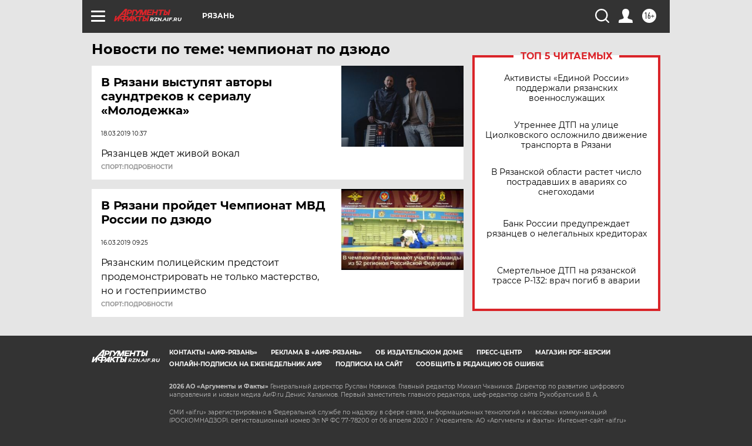

--- FILE ---
content_type: text/html
request_url: https://tns-counter.ru/nc01a**R%3Eundefined*aif_ru/ru/UTF-8/tmsec=aif_ru/423579809***
body_size: -71
content:
EB89771D69730B3BX1769147195:EB89771D69730B3BX1769147195